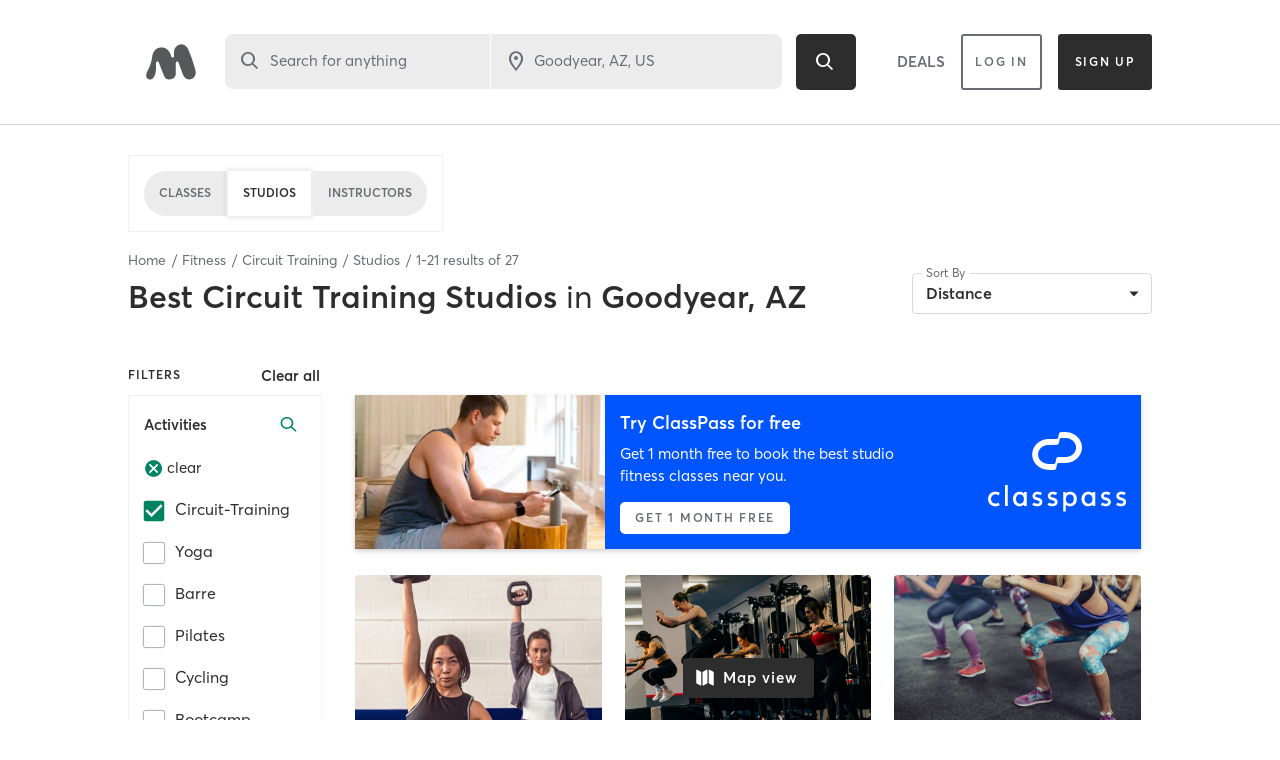

--- FILE ---
content_type: text/html; charset=utf-8
request_url: https://www.google.com/recaptcha/api2/anchor?ar=1&k=6Le95awUAAAAAIXSP9TcpPEng7Y6GdSkt7n46bAR&co=aHR0cHM6Ly93d3cubWluZGJvZHlvbmxpbmUuY29tOjQ0Mw..&hl=en&type=image&v=PoyoqOPhxBO7pBk68S4YbpHZ&theme=light&size=invisible&badge=bottomright&anchor-ms=20000&execute-ms=30000&cb=8xapaqexmd21
body_size: 49475
content:
<!DOCTYPE HTML><html dir="ltr" lang="en"><head><meta http-equiv="Content-Type" content="text/html; charset=UTF-8">
<meta http-equiv="X-UA-Compatible" content="IE=edge">
<title>reCAPTCHA</title>
<style type="text/css">
/* cyrillic-ext */
@font-face {
  font-family: 'Roboto';
  font-style: normal;
  font-weight: 400;
  font-stretch: 100%;
  src: url(//fonts.gstatic.com/s/roboto/v48/KFO7CnqEu92Fr1ME7kSn66aGLdTylUAMa3GUBHMdazTgWw.woff2) format('woff2');
  unicode-range: U+0460-052F, U+1C80-1C8A, U+20B4, U+2DE0-2DFF, U+A640-A69F, U+FE2E-FE2F;
}
/* cyrillic */
@font-face {
  font-family: 'Roboto';
  font-style: normal;
  font-weight: 400;
  font-stretch: 100%;
  src: url(//fonts.gstatic.com/s/roboto/v48/KFO7CnqEu92Fr1ME7kSn66aGLdTylUAMa3iUBHMdazTgWw.woff2) format('woff2');
  unicode-range: U+0301, U+0400-045F, U+0490-0491, U+04B0-04B1, U+2116;
}
/* greek-ext */
@font-face {
  font-family: 'Roboto';
  font-style: normal;
  font-weight: 400;
  font-stretch: 100%;
  src: url(//fonts.gstatic.com/s/roboto/v48/KFO7CnqEu92Fr1ME7kSn66aGLdTylUAMa3CUBHMdazTgWw.woff2) format('woff2');
  unicode-range: U+1F00-1FFF;
}
/* greek */
@font-face {
  font-family: 'Roboto';
  font-style: normal;
  font-weight: 400;
  font-stretch: 100%;
  src: url(//fonts.gstatic.com/s/roboto/v48/KFO7CnqEu92Fr1ME7kSn66aGLdTylUAMa3-UBHMdazTgWw.woff2) format('woff2');
  unicode-range: U+0370-0377, U+037A-037F, U+0384-038A, U+038C, U+038E-03A1, U+03A3-03FF;
}
/* math */
@font-face {
  font-family: 'Roboto';
  font-style: normal;
  font-weight: 400;
  font-stretch: 100%;
  src: url(//fonts.gstatic.com/s/roboto/v48/KFO7CnqEu92Fr1ME7kSn66aGLdTylUAMawCUBHMdazTgWw.woff2) format('woff2');
  unicode-range: U+0302-0303, U+0305, U+0307-0308, U+0310, U+0312, U+0315, U+031A, U+0326-0327, U+032C, U+032F-0330, U+0332-0333, U+0338, U+033A, U+0346, U+034D, U+0391-03A1, U+03A3-03A9, U+03B1-03C9, U+03D1, U+03D5-03D6, U+03F0-03F1, U+03F4-03F5, U+2016-2017, U+2034-2038, U+203C, U+2040, U+2043, U+2047, U+2050, U+2057, U+205F, U+2070-2071, U+2074-208E, U+2090-209C, U+20D0-20DC, U+20E1, U+20E5-20EF, U+2100-2112, U+2114-2115, U+2117-2121, U+2123-214F, U+2190, U+2192, U+2194-21AE, U+21B0-21E5, U+21F1-21F2, U+21F4-2211, U+2213-2214, U+2216-22FF, U+2308-230B, U+2310, U+2319, U+231C-2321, U+2336-237A, U+237C, U+2395, U+239B-23B7, U+23D0, U+23DC-23E1, U+2474-2475, U+25AF, U+25B3, U+25B7, U+25BD, U+25C1, U+25CA, U+25CC, U+25FB, U+266D-266F, U+27C0-27FF, U+2900-2AFF, U+2B0E-2B11, U+2B30-2B4C, U+2BFE, U+3030, U+FF5B, U+FF5D, U+1D400-1D7FF, U+1EE00-1EEFF;
}
/* symbols */
@font-face {
  font-family: 'Roboto';
  font-style: normal;
  font-weight: 400;
  font-stretch: 100%;
  src: url(//fonts.gstatic.com/s/roboto/v48/KFO7CnqEu92Fr1ME7kSn66aGLdTylUAMaxKUBHMdazTgWw.woff2) format('woff2');
  unicode-range: U+0001-000C, U+000E-001F, U+007F-009F, U+20DD-20E0, U+20E2-20E4, U+2150-218F, U+2190, U+2192, U+2194-2199, U+21AF, U+21E6-21F0, U+21F3, U+2218-2219, U+2299, U+22C4-22C6, U+2300-243F, U+2440-244A, U+2460-24FF, U+25A0-27BF, U+2800-28FF, U+2921-2922, U+2981, U+29BF, U+29EB, U+2B00-2BFF, U+4DC0-4DFF, U+FFF9-FFFB, U+10140-1018E, U+10190-1019C, U+101A0, U+101D0-101FD, U+102E0-102FB, U+10E60-10E7E, U+1D2C0-1D2D3, U+1D2E0-1D37F, U+1F000-1F0FF, U+1F100-1F1AD, U+1F1E6-1F1FF, U+1F30D-1F30F, U+1F315, U+1F31C, U+1F31E, U+1F320-1F32C, U+1F336, U+1F378, U+1F37D, U+1F382, U+1F393-1F39F, U+1F3A7-1F3A8, U+1F3AC-1F3AF, U+1F3C2, U+1F3C4-1F3C6, U+1F3CA-1F3CE, U+1F3D4-1F3E0, U+1F3ED, U+1F3F1-1F3F3, U+1F3F5-1F3F7, U+1F408, U+1F415, U+1F41F, U+1F426, U+1F43F, U+1F441-1F442, U+1F444, U+1F446-1F449, U+1F44C-1F44E, U+1F453, U+1F46A, U+1F47D, U+1F4A3, U+1F4B0, U+1F4B3, U+1F4B9, U+1F4BB, U+1F4BF, U+1F4C8-1F4CB, U+1F4D6, U+1F4DA, U+1F4DF, U+1F4E3-1F4E6, U+1F4EA-1F4ED, U+1F4F7, U+1F4F9-1F4FB, U+1F4FD-1F4FE, U+1F503, U+1F507-1F50B, U+1F50D, U+1F512-1F513, U+1F53E-1F54A, U+1F54F-1F5FA, U+1F610, U+1F650-1F67F, U+1F687, U+1F68D, U+1F691, U+1F694, U+1F698, U+1F6AD, U+1F6B2, U+1F6B9-1F6BA, U+1F6BC, U+1F6C6-1F6CF, U+1F6D3-1F6D7, U+1F6E0-1F6EA, U+1F6F0-1F6F3, U+1F6F7-1F6FC, U+1F700-1F7FF, U+1F800-1F80B, U+1F810-1F847, U+1F850-1F859, U+1F860-1F887, U+1F890-1F8AD, U+1F8B0-1F8BB, U+1F8C0-1F8C1, U+1F900-1F90B, U+1F93B, U+1F946, U+1F984, U+1F996, U+1F9E9, U+1FA00-1FA6F, U+1FA70-1FA7C, U+1FA80-1FA89, U+1FA8F-1FAC6, U+1FACE-1FADC, U+1FADF-1FAE9, U+1FAF0-1FAF8, U+1FB00-1FBFF;
}
/* vietnamese */
@font-face {
  font-family: 'Roboto';
  font-style: normal;
  font-weight: 400;
  font-stretch: 100%;
  src: url(//fonts.gstatic.com/s/roboto/v48/KFO7CnqEu92Fr1ME7kSn66aGLdTylUAMa3OUBHMdazTgWw.woff2) format('woff2');
  unicode-range: U+0102-0103, U+0110-0111, U+0128-0129, U+0168-0169, U+01A0-01A1, U+01AF-01B0, U+0300-0301, U+0303-0304, U+0308-0309, U+0323, U+0329, U+1EA0-1EF9, U+20AB;
}
/* latin-ext */
@font-face {
  font-family: 'Roboto';
  font-style: normal;
  font-weight: 400;
  font-stretch: 100%;
  src: url(//fonts.gstatic.com/s/roboto/v48/KFO7CnqEu92Fr1ME7kSn66aGLdTylUAMa3KUBHMdazTgWw.woff2) format('woff2');
  unicode-range: U+0100-02BA, U+02BD-02C5, U+02C7-02CC, U+02CE-02D7, U+02DD-02FF, U+0304, U+0308, U+0329, U+1D00-1DBF, U+1E00-1E9F, U+1EF2-1EFF, U+2020, U+20A0-20AB, U+20AD-20C0, U+2113, U+2C60-2C7F, U+A720-A7FF;
}
/* latin */
@font-face {
  font-family: 'Roboto';
  font-style: normal;
  font-weight: 400;
  font-stretch: 100%;
  src: url(//fonts.gstatic.com/s/roboto/v48/KFO7CnqEu92Fr1ME7kSn66aGLdTylUAMa3yUBHMdazQ.woff2) format('woff2');
  unicode-range: U+0000-00FF, U+0131, U+0152-0153, U+02BB-02BC, U+02C6, U+02DA, U+02DC, U+0304, U+0308, U+0329, U+2000-206F, U+20AC, U+2122, U+2191, U+2193, U+2212, U+2215, U+FEFF, U+FFFD;
}
/* cyrillic-ext */
@font-face {
  font-family: 'Roboto';
  font-style: normal;
  font-weight: 500;
  font-stretch: 100%;
  src: url(//fonts.gstatic.com/s/roboto/v48/KFO7CnqEu92Fr1ME7kSn66aGLdTylUAMa3GUBHMdazTgWw.woff2) format('woff2');
  unicode-range: U+0460-052F, U+1C80-1C8A, U+20B4, U+2DE0-2DFF, U+A640-A69F, U+FE2E-FE2F;
}
/* cyrillic */
@font-face {
  font-family: 'Roboto';
  font-style: normal;
  font-weight: 500;
  font-stretch: 100%;
  src: url(//fonts.gstatic.com/s/roboto/v48/KFO7CnqEu92Fr1ME7kSn66aGLdTylUAMa3iUBHMdazTgWw.woff2) format('woff2');
  unicode-range: U+0301, U+0400-045F, U+0490-0491, U+04B0-04B1, U+2116;
}
/* greek-ext */
@font-face {
  font-family: 'Roboto';
  font-style: normal;
  font-weight: 500;
  font-stretch: 100%;
  src: url(//fonts.gstatic.com/s/roboto/v48/KFO7CnqEu92Fr1ME7kSn66aGLdTylUAMa3CUBHMdazTgWw.woff2) format('woff2');
  unicode-range: U+1F00-1FFF;
}
/* greek */
@font-face {
  font-family: 'Roboto';
  font-style: normal;
  font-weight: 500;
  font-stretch: 100%;
  src: url(//fonts.gstatic.com/s/roboto/v48/KFO7CnqEu92Fr1ME7kSn66aGLdTylUAMa3-UBHMdazTgWw.woff2) format('woff2');
  unicode-range: U+0370-0377, U+037A-037F, U+0384-038A, U+038C, U+038E-03A1, U+03A3-03FF;
}
/* math */
@font-face {
  font-family: 'Roboto';
  font-style: normal;
  font-weight: 500;
  font-stretch: 100%;
  src: url(//fonts.gstatic.com/s/roboto/v48/KFO7CnqEu92Fr1ME7kSn66aGLdTylUAMawCUBHMdazTgWw.woff2) format('woff2');
  unicode-range: U+0302-0303, U+0305, U+0307-0308, U+0310, U+0312, U+0315, U+031A, U+0326-0327, U+032C, U+032F-0330, U+0332-0333, U+0338, U+033A, U+0346, U+034D, U+0391-03A1, U+03A3-03A9, U+03B1-03C9, U+03D1, U+03D5-03D6, U+03F0-03F1, U+03F4-03F5, U+2016-2017, U+2034-2038, U+203C, U+2040, U+2043, U+2047, U+2050, U+2057, U+205F, U+2070-2071, U+2074-208E, U+2090-209C, U+20D0-20DC, U+20E1, U+20E5-20EF, U+2100-2112, U+2114-2115, U+2117-2121, U+2123-214F, U+2190, U+2192, U+2194-21AE, U+21B0-21E5, U+21F1-21F2, U+21F4-2211, U+2213-2214, U+2216-22FF, U+2308-230B, U+2310, U+2319, U+231C-2321, U+2336-237A, U+237C, U+2395, U+239B-23B7, U+23D0, U+23DC-23E1, U+2474-2475, U+25AF, U+25B3, U+25B7, U+25BD, U+25C1, U+25CA, U+25CC, U+25FB, U+266D-266F, U+27C0-27FF, U+2900-2AFF, U+2B0E-2B11, U+2B30-2B4C, U+2BFE, U+3030, U+FF5B, U+FF5D, U+1D400-1D7FF, U+1EE00-1EEFF;
}
/* symbols */
@font-face {
  font-family: 'Roboto';
  font-style: normal;
  font-weight: 500;
  font-stretch: 100%;
  src: url(//fonts.gstatic.com/s/roboto/v48/KFO7CnqEu92Fr1ME7kSn66aGLdTylUAMaxKUBHMdazTgWw.woff2) format('woff2');
  unicode-range: U+0001-000C, U+000E-001F, U+007F-009F, U+20DD-20E0, U+20E2-20E4, U+2150-218F, U+2190, U+2192, U+2194-2199, U+21AF, U+21E6-21F0, U+21F3, U+2218-2219, U+2299, U+22C4-22C6, U+2300-243F, U+2440-244A, U+2460-24FF, U+25A0-27BF, U+2800-28FF, U+2921-2922, U+2981, U+29BF, U+29EB, U+2B00-2BFF, U+4DC0-4DFF, U+FFF9-FFFB, U+10140-1018E, U+10190-1019C, U+101A0, U+101D0-101FD, U+102E0-102FB, U+10E60-10E7E, U+1D2C0-1D2D3, U+1D2E0-1D37F, U+1F000-1F0FF, U+1F100-1F1AD, U+1F1E6-1F1FF, U+1F30D-1F30F, U+1F315, U+1F31C, U+1F31E, U+1F320-1F32C, U+1F336, U+1F378, U+1F37D, U+1F382, U+1F393-1F39F, U+1F3A7-1F3A8, U+1F3AC-1F3AF, U+1F3C2, U+1F3C4-1F3C6, U+1F3CA-1F3CE, U+1F3D4-1F3E0, U+1F3ED, U+1F3F1-1F3F3, U+1F3F5-1F3F7, U+1F408, U+1F415, U+1F41F, U+1F426, U+1F43F, U+1F441-1F442, U+1F444, U+1F446-1F449, U+1F44C-1F44E, U+1F453, U+1F46A, U+1F47D, U+1F4A3, U+1F4B0, U+1F4B3, U+1F4B9, U+1F4BB, U+1F4BF, U+1F4C8-1F4CB, U+1F4D6, U+1F4DA, U+1F4DF, U+1F4E3-1F4E6, U+1F4EA-1F4ED, U+1F4F7, U+1F4F9-1F4FB, U+1F4FD-1F4FE, U+1F503, U+1F507-1F50B, U+1F50D, U+1F512-1F513, U+1F53E-1F54A, U+1F54F-1F5FA, U+1F610, U+1F650-1F67F, U+1F687, U+1F68D, U+1F691, U+1F694, U+1F698, U+1F6AD, U+1F6B2, U+1F6B9-1F6BA, U+1F6BC, U+1F6C6-1F6CF, U+1F6D3-1F6D7, U+1F6E0-1F6EA, U+1F6F0-1F6F3, U+1F6F7-1F6FC, U+1F700-1F7FF, U+1F800-1F80B, U+1F810-1F847, U+1F850-1F859, U+1F860-1F887, U+1F890-1F8AD, U+1F8B0-1F8BB, U+1F8C0-1F8C1, U+1F900-1F90B, U+1F93B, U+1F946, U+1F984, U+1F996, U+1F9E9, U+1FA00-1FA6F, U+1FA70-1FA7C, U+1FA80-1FA89, U+1FA8F-1FAC6, U+1FACE-1FADC, U+1FADF-1FAE9, U+1FAF0-1FAF8, U+1FB00-1FBFF;
}
/* vietnamese */
@font-face {
  font-family: 'Roboto';
  font-style: normal;
  font-weight: 500;
  font-stretch: 100%;
  src: url(//fonts.gstatic.com/s/roboto/v48/KFO7CnqEu92Fr1ME7kSn66aGLdTylUAMa3OUBHMdazTgWw.woff2) format('woff2');
  unicode-range: U+0102-0103, U+0110-0111, U+0128-0129, U+0168-0169, U+01A0-01A1, U+01AF-01B0, U+0300-0301, U+0303-0304, U+0308-0309, U+0323, U+0329, U+1EA0-1EF9, U+20AB;
}
/* latin-ext */
@font-face {
  font-family: 'Roboto';
  font-style: normal;
  font-weight: 500;
  font-stretch: 100%;
  src: url(//fonts.gstatic.com/s/roboto/v48/KFO7CnqEu92Fr1ME7kSn66aGLdTylUAMa3KUBHMdazTgWw.woff2) format('woff2');
  unicode-range: U+0100-02BA, U+02BD-02C5, U+02C7-02CC, U+02CE-02D7, U+02DD-02FF, U+0304, U+0308, U+0329, U+1D00-1DBF, U+1E00-1E9F, U+1EF2-1EFF, U+2020, U+20A0-20AB, U+20AD-20C0, U+2113, U+2C60-2C7F, U+A720-A7FF;
}
/* latin */
@font-face {
  font-family: 'Roboto';
  font-style: normal;
  font-weight: 500;
  font-stretch: 100%;
  src: url(//fonts.gstatic.com/s/roboto/v48/KFO7CnqEu92Fr1ME7kSn66aGLdTylUAMa3yUBHMdazQ.woff2) format('woff2');
  unicode-range: U+0000-00FF, U+0131, U+0152-0153, U+02BB-02BC, U+02C6, U+02DA, U+02DC, U+0304, U+0308, U+0329, U+2000-206F, U+20AC, U+2122, U+2191, U+2193, U+2212, U+2215, U+FEFF, U+FFFD;
}
/* cyrillic-ext */
@font-face {
  font-family: 'Roboto';
  font-style: normal;
  font-weight: 900;
  font-stretch: 100%;
  src: url(//fonts.gstatic.com/s/roboto/v48/KFO7CnqEu92Fr1ME7kSn66aGLdTylUAMa3GUBHMdazTgWw.woff2) format('woff2');
  unicode-range: U+0460-052F, U+1C80-1C8A, U+20B4, U+2DE0-2DFF, U+A640-A69F, U+FE2E-FE2F;
}
/* cyrillic */
@font-face {
  font-family: 'Roboto';
  font-style: normal;
  font-weight: 900;
  font-stretch: 100%;
  src: url(//fonts.gstatic.com/s/roboto/v48/KFO7CnqEu92Fr1ME7kSn66aGLdTylUAMa3iUBHMdazTgWw.woff2) format('woff2');
  unicode-range: U+0301, U+0400-045F, U+0490-0491, U+04B0-04B1, U+2116;
}
/* greek-ext */
@font-face {
  font-family: 'Roboto';
  font-style: normal;
  font-weight: 900;
  font-stretch: 100%;
  src: url(//fonts.gstatic.com/s/roboto/v48/KFO7CnqEu92Fr1ME7kSn66aGLdTylUAMa3CUBHMdazTgWw.woff2) format('woff2');
  unicode-range: U+1F00-1FFF;
}
/* greek */
@font-face {
  font-family: 'Roboto';
  font-style: normal;
  font-weight: 900;
  font-stretch: 100%;
  src: url(//fonts.gstatic.com/s/roboto/v48/KFO7CnqEu92Fr1ME7kSn66aGLdTylUAMa3-UBHMdazTgWw.woff2) format('woff2');
  unicode-range: U+0370-0377, U+037A-037F, U+0384-038A, U+038C, U+038E-03A1, U+03A3-03FF;
}
/* math */
@font-face {
  font-family: 'Roboto';
  font-style: normal;
  font-weight: 900;
  font-stretch: 100%;
  src: url(//fonts.gstatic.com/s/roboto/v48/KFO7CnqEu92Fr1ME7kSn66aGLdTylUAMawCUBHMdazTgWw.woff2) format('woff2');
  unicode-range: U+0302-0303, U+0305, U+0307-0308, U+0310, U+0312, U+0315, U+031A, U+0326-0327, U+032C, U+032F-0330, U+0332-0333, U+0338, U+033A, U+0346, U+034D, U+0391-03A1, U+03A3-03A9, U+03B1-03C9, U+03D1, U+03D5-03D6, U+03F0-03F1, U+03F4-03F5, U+2016-2017, U+2034-2038, U+203C, U+2040, U+2043, U+2047, U+2050, U+2057, U+205F, U+2070-2071, U+2074-208E, U+2090-209C, U+20D0-20DC, U+20E1, U+20E5-20EF, U+2100-2112, U+2114-2115, U+2117-2121, U+2123-214F, U+2190, U+2192, U+2194-21AE, U+21B0-21E5, U+21F1-21F2, U+21F4-2211, U+2213-2214, U+2216-22FF, U+2308-230B, U+2310, U+2319, U+231C-2321, U+2336-237A, U+237C, U+2395, U+239B-23B7, U+23D0, U+23DC-23E1, U+2474-2475, U+25AF, U+25B3, U+25B7, U+25BD, U+25C1, U+25CA, U+25CC, U+25FB, U+266D-266F, U+27C0-27FF, U+2900-2AFF, U+2B0E-2B11, U+2B30-2B4C, U+2BFE, U+3030, U+FF5B, U+FF5D, U+1D400-1D7FF, U+1EE00-1EEFF;
}
/* symbols */
@font-face {
  font-family: 'Roboto';
  font-style: normal;
  font-weight: 900;
  font-stretch: 100%;
  src: url(//fonts.gstatic.com/s/roboto/v48/KFO7CnqEu92Fr1ME7kSn66aGLdTylUAMaxKUBHMdazTgWw.woff2) format('woff2');
  unicode-range: U+0001-000C, U+000E-001F, U+007F-009F, U+20DD-20E0, U+20E2-20E4, U+2150-218F, U+2190, U+2192, U+2194-2199, U+21AF, U+21E6-21F0, U+21F3, U+2218-2219, U+2299, U+22C4-22C6, U+2300-243F, U+2440-244A, U+2460-24FF, U+25A0-27BF, U+2800-28FF, U+2921-2922, U+2981, U+29BF, U+29EB, U+2B00-2BFF, U+4DC0-4DFF, U+FFF9-FFFB, U+10140-1018E, U+10190-1019C, U+101A0, U+101D0-101FD, U+102E0-102FB, U+10E60-10E7E, U+1D2C0-1D2D3, U+1D2E0-1D37F, U+1F000-1F0FF, U+1F100-1F1AD, U+1F1E6-1F1FF, U+1F30D-1F30F, U+1F315, U+1F31C, U+1F31E, U+1F320-1F32C, U+1F336, U+1F378, U+1F37D, U+1F382, U+1F393-1F39F, U+1F3A7-1F3A8, U+1F3AC-1F3AF, U+1F3C2, U+1F3C4-1F3C6, U+1F3CA-1F3CE, U+1F3D4-1F3E0, U+1F3ED, U+1F3F1-1F3F3, U+1F3F5-1F3F7, U+1F408, U+1F415, U+1F41F, U+1F426, U+1F43F, U+1F441-1F442, U+1F444, U+1F446-1F449, U+1F44C-1F44E, U+1F453, U+1F46A, U+1F47D, U+1F4A3, U+1F4B0, U+1F4B3, U+1F4B9, U+1F4BB, U+1F4BF, U+1F4C8-1F4CB, U+1F4D6, U+1F4DA, U+1F4DF, U+1F4E3-1F4E6, U+1F4EA-1F4ED, U+1F4F7, U+1F4F9-1F4FB, U+1F4FD-1F4FE, U+1F503, U+1F507-1F50B, U+1F50D, U+1F512-1F513, U+1F53E-1F54A, U+1F54F-1F5FA, U+1F610, U+1F650-1F67F, U+1F687, U+1F68D, U+1F691, U+1F694, U+1F698, U+1F6AD, U+1F6B2, U+1F6B9-1F6BA, U+1F6BC, U+1F6C6-1F6CF, U+1F6D3-1F6D7, U+1F6E0-1F6EA, U+1F6F0-1F6F3, U+1F6F7-1F6FC, U+1F700-1F7FF, U+1F800-1F80B, U+1F810-1F847, U+1F850-1F859, U+1F860-1F887, U+1F890-1F8AD, U+1F8B0-1F8BB, U+1F8C0-1F8C1, U+1F900-1F90B, U+1F93B, U+1F946, U+1F984, U+1F996, U+1F9E9, U+1FA00-1FA6F, U+1FA70-1FA7C, U+1FA80-1FA89, U+1FA8F-1FAC6, U+1FACE-1FADC, U+1FADF-1FAE9, U+1FAF0-1FAF8, U+1FB00-1FBFF;
}
/* vietnamese */
@font-face {
  font-family: 'Roboto';
  font-style: normal;
  font-weight: 900;
  font-stretch: 100%;
  src: url(//fonts.gstatic.com/s/roboto/v48/KFO7CnqEu92Fr1ME7kSn66aGLdTylUAMa3OUBHMdazTgWw.woff2) format('woff2');
  unicode-range: U+0102-0103, U+0110-0111, U+0128-0129, U+0168-0169, U+01A0-01A1, U+01AF-01B0, U+0300-0301, U+0303-0304, U+0308-0309, U+0323, U+0329, U+1EA0-1EF9, U+20AB;
}
/* latin-ext */
@font-face {
  font-family: 'Roboto';
  font-style: normal;
  font-weight: 900;
  font-stretch: 100%;
  src: url(//fonts.gstatic.com/s/roboto/v48/KFO7CnqEu92Fr1ME7kSn66aGLdTylUAMa3KUBHMdazTgWw.woff2) format('woff2');
  unicode-range: U+0100-02BA, U+02BD-02C5, U+02C7-02CC, U+02CE-02D7, U+02DD-02FF, U+0304, U+0308, U+0329, U+1D00-1DBF, U+1E00-1E9F, U+1EF2-1EFF, U+2020, U+20A0-20AB, U+20AD-20C0, U+2113, U+2C60-2C7F, U+A720-A7FF;
}
/* latin */
@font-face {
  font-family: 'Roboto';
  font-style: normal;
  font-weight: 900;
  font-stretch: 100%;
  src: url(//fonts.gstatic.com/s/roboto/v48/KFO7CnqEu92Fr1ME7kSn66aGLdTylUAMa3yUBHMdazQ.woff2) format('woff2');
  unicode-range: U+0000-00FF, U+0131, U+0152-0153, U+02BB-02BC, U+02C6, U+02DA, U+02DC, U+0304, U+0308, U+0329, U+2000-206F, U+20AC, U+2122, U+2191, U+2193, U+2212, U+2215, U+FEFF, U+FFFD;
}

</style>
<link rel="stylesheet" type="text/css" href="https://www.gstatic.com/recaptcha/releases/PoyoqOPhxBO7pBk68S4YbpHZ/styles__ltr.css">
<script nonce="xJQxyPARyoB_n2q4Uw-K_A" type="text/javascript">window['__recaptcha_api'] = 'https://www.google.com/recaptcha/api2/';</script>
<script type="text/javascript" src="https://www.gstatic.com/recaptcha/releases/PoyoqOPhxBO7pBk68S4YbpHZ/recaptcha__en.js" nonce="xJQxyPARyoB_n2q4Uw-K_A">
      
    </script></head>
<body><div id="rc-anchor-alert" class="rc-anchor-alert"></div>
<input type="hidden" id="recaptcha-token" value="[base64]">
<script type="text/javascript" nonce="xJQxyPARyoB_n2q4Uw-K_A">
      recaptcha.anchor.Main.init("[\x22ainput\x22,[\x22bgdata\x22,\x22\x22,\[base64]/[base64]/[base64]/[base64]/[base64]/[base64]/KGcoTywyNTMsTy5PKSxVRyhPLEMpKTpnKE8sMjUzLEMpLE8pKSxsKSksTykpfSxieT1mdW5jdGlvbihDLE8sdSxsKXtmb3IobD0odT1SKEMpLDApO08+MDtPLS0pbD1sPDw4fFooQyk7ZyhDLHUsbCl9LFVHPWZ1bmN0aW9uKEMsTyl7Qy5pLmxlbmd0aD4xMDQ/[base64]/[base64]/[base64]/[base64]/[base64]/[base64]/[base64]\\u003d\x22,\[base64]\\u003d\x22,\[base64]/Dgw/CvArDlw48wq8iwqXDjjPCmilNRcOfw6jDvn7DvsKEPTnCjT1gwojDusODwoVtwrsoVcOpwpnDjsO/A2FNZhTCuj0ZwrcfwoRVP8K5w5PDp8O0w60Yw7cQZTgVRmzCkcK7HB7Dn8OtU8KcTTnCjcKBw5bDv8OrJcORwpEITxYbwpLDnMOcUWzCscOkw5TCgMOIwoYaO8K2eEoPNVx6B8O6asKZZsOURjbCjhHDuMOsw59GWSnDr8O/w4vDtwJlScONwplqw7JFw78lwqfCn0IyXTXDs0rDs8OISsO8wpl4wq/DjMOqwpzDmsO5EHNXRG/Dh1Uzwo3DqxccOcO1F8Kvw7XDl8OCwpPDh8KRwoU3ZcOhwpzCrcKMUsKcw6gYeMKEw6bCtcOAWcKFDgHCpifDlsOhw4BAZE0WQ8KOw5LCgsKJwqxdw519w6ckwpBRwpsYw79HGMK2N3IhwqXCisOSwpTCrsKRcgE9wqPCmsOPw7V2azrCgsO/wpUgUMKadhlcEcK6OihWw75jPcO5HDJcQsK5woVUCcKMWx3CiWUEw61xwrXDjcOxw7XCkWvCvcKYBMKhwrPCmMKnZiXDjcKuwpjCmRPCsGUTw7LDoh8Pw5Rifz/Cq8KzwoXDjHTCpXXCksKrwpNfw68ow7gEwqkiwo3DhzwQDsOVYsOgw5jCoitRw7Rhwp0BFMO5wrrCnRjCh8KTIcOHY8KCwpDDuEnDoAVCwozClMO0w7Mfwqldw53CssOdXxDDnEVYH1TCuhfCqhDCuw9iPhLCjcK0NBxaworCmU3DnsORG8K/IlNrc8OlRcKKw5vCs3HClcKQM8OLw6PCqcK0w5NYKmbChMK3w7F1w4fDmcOXGcKFbcKawqjDr8Oswp0JTsOwb8KlecOawqwUw7ViSnZrRRnCusKzF0/[base64]/w5zDhwbDvDrDnD9vN8KyO8KIwqnDglLCsQ9DTgzClTQqw6dgw5lEw6LCgkbDoMONFy7DmMOpwqdsD8K1wrLDvVvCjsKuw789w7xob8KWdsO3F8KFScKPBcOxakDCn3PCgMK/w7LDvwjCthEHw6oxKFLCsMKnw5vDhMO+UVXDmwXDrMKAw57Dr0l2Y8Kwwpt/w4/DnD/Dm8Kzwos/wp0STUDDjR0eYSHDocOeFsOFFMKgwpjDhBUAWMOGwogzw5bCvH85Z8O+wq9iwrvDq8KKw4Nqwq8gESdjw6IOFiLCv8KRwr0dw7LDvAYkwrolZg1xc0XCi1Flwp/DlcK2dMKLO8K5Y1vCksKNw5/[base64]/[base64]/DusOyw5zDnsKywrxNwol5X19kwpsIDMOHOMOxwoEzw7jCgsO4w4kTOhjCsMO/w7DCrC3DmcKpNcOEw53DtcOcw7LCnsK3w7rDiBwLBWwYOcOdRATDh3PCsnUEeF4Xb8Oww7DDuMKCV8KGw50gC8K2OMKtwpI8wqA3TsK3w7EQwrDCqnI8f1Y+wofCn1nDlcKKF1rCisKvwqE3wrnCtS/Chx8iw64tWcK3wqoww44+DGvDjcK0wrcQw6XCri/[base64]/DvMOyeFZTw7XCosO/w7cywojDlz3Cm2bCjy/DuFQFCCTCqsKSw5V7KsKNFiNKw5Eow7A8woTDixBOMsO7w4jDjsKewobDpMKnHsKJN8ObJ8OGdsKsOsOYw5XCh8ONaMKaR0N0wo3CpMKVH8KwTcOdHhLCqj/Cu8O6wojDrcOMPWh5wr3DtsO5woVqw5vDg8OOwrbDisOdAEzDlg/[base64]/JMKMQ8KBFn84P8OHw4vDrFcqw6sWwqXCiyfChhXClh0tZGnDucOhwrHCr8KdXkTCmsOvbgIoQ38kw5XCq8KeZcK3BT3CscOxADRGQnsrw4w/SsKkwpLCtcO2wpxGf8O8D28Xw4vCniVXbMK+wqzChl8HTjVSw4jDiMOEM8Okw5bCoixZF8KAAHzCvUrCtm4ew6kmO8OvXMO6w4XCtj3DnHldFsKnwqo3M8OmwrnDkcOPwqtBezouwq/CrcOKRRF4VGPDkRUHMcO7ccKdLF5dw77DnS7DusKkVsO0W8K3I8O2ScKVCcOJwpZ/wqlPLzXDpQMvFmTClirDvC1VwoEtUg9tQgsbNQzCu8KYa8OQJsKuw5zDp37CnCbDq8OPw5nDh2hCw7jCgsOlw5ITJMKGNMOYwrTCu27Cjw/DnwE1ZMK2Mg/DphR5OMKzw7M/wq5YeMK/[base64]/[base64]/DuSLDlcOcw5DClEbDp8OJNWTCsnbDpT3DqCRgLcOKf8KpQsOXDsKVw5Q3fMOpVxJ4wpxwYMKGwoHClEoZIWQibH8kwpfDpcKVw6RtbcOPE0wfXQQjTMOoDg9vNz9bOCdQwo8QdcO5w7UowoLCtMOPwqkmZCduN8KPw4JzwoXDtMOpH8OjTsO/wpXCpMK8JQcCwoXDpMKXC8KrNMO5wrfCvcKZw4xzcCgNSsOLBiZ0DwcdwrrCisKdTmdRU0VxKcKOwpJuw40/[base64]/[base64]/NMOxHzQow7hnEMOPbxBXw47DrcKeYkrCmMOUEnscYMKkecOgKkHDlGs7w4ZPFi/DjwAdSmLCisKGT8O+w4rDqghyw4sow7cqwpPDnywbwrzDuMOPw65fwqPCsMKHw6FJC8OZwoLDpmIqbsKHGsOdLTsrw4daVx/[base64]/DjTDDgwfCpcK0wpUWCcOXwoLCuxnDgMOpQRLCoGECQ1NUWMKjN8KlWivCuAtcw61fDQTDlMOsw6fDicOafAoIwobCrGgXTXTChMKUwq/DtMKZw4DDpMOWw7nCm8OYw4ZYfV/DqsKcD2B/AMOIw7Jdwr7ChsOqwqHDgAzDsMO/[base64]/Cg8KRZ3vDr8K2w4nDlsOsw4TCi8O5RMOqw7TDkMOJcsKdcsKlwqEhJF/[base64]/[base64]/CozfDrcO/[base64]/[base64]/Bg3DuSPCs3zChMOxXcO/[base64]/CcOwwoHClx3DjcK2ZibDjlTDhsKuEsOtw7DDncOxw7sGw5pYw50Ew4FSwqjDnVxZw7nCnsOadUdWw4ctwphbw442wpMiBcK4wp3DoSRCOsK2IMOOw63DtMKVOVDDuV/CmsOPC8KCfAXCucOhwo/DssKDaFDDjmpIwpQyw73CmHx0wrAZXkXDs8KyDMOYwq7CkDohwoggISbCrhbCvEkrGcOnMTTDnD/[base64]/Cm0PCplJAPcOYcMOjSk5WNgbDlWAkw7U0w7XDh1sNwpdsw6NkGE3Dv8KuwoPDu8OVaMO5HcO2aFvDon7ChFDCrMKhMXzCkcK2ETNDwr3CjnXCmcKFwpzDgi7Congtwop8UMOCSHVgwoIgHxjCh8KHw49/[base64]/[base64]/Dt2/Du8O3wr/DhUzDrcKLw7HDrcKpb2BNF8Khw47CsMO0ZkvDtFTCgcK4d3vCjcK/eMO4wpPDvnrCl8Oaw47CvBBQw48ew7fCqMOAwqvDr0V0ZijDtH7DpsKmCMKhEih/[base64]/DocKzwo/DrDB+wqstwpnDhFvDgsKawq9BEcKSGBrCpjI6Nn3CvcOlJMKfw589bWnCiVwLVsOCw5LCn8KFw7fCiMKfwojChsOIAiHClMK2dcKcwojChxNBE8O7wprCncK/wq3DrW7CocOQOCB7XcOAD8KEUDtsZ8OBLwHCjsKHEwscwrkCf0UmwrDChsOKw5jDq8OBRDl4wrwSwr4Lw7nDhzMBwrMbwqXCisOQRMKlw7DCgl7Cv8KNEQRYXMKSwojComUYYjjCh1TDmx5mwp/DssKkYjXDnBYvK8OxwrzDnFHDgcO6wr9hwrpjDmcqK1J7w7jCosKTwplvH2jDoTDDnMOIw4bDiyHDmMOXJwbDqcKdOsOST8Knw7jCrBnCv8KOw6LCnAjDn8OywpnDvsOew5xhw54FR8KqYQXCj8KRwp7CpG7CnMKWw6DDoStHFsOZw57Dqw/CkVLCgsKcN2nDlgrCo8OMQG/DhkEzXcK4wrvDhQ9uVwzCtMKRw4MXVHRoworDjQLDi0NtFGdDw6fCki04bVtFDirCvGddw5rDgAjCvDzDgcKQwr7Dg3kewq1LYMObw47DvsKsw4nDqxg7wqwCw7nDvMKwJ3Ytw5PDuMKswp3CuQLDlMOzBBV/[base64]/w7bCqHNIw6pswo5/[base64]/DmnXDqMKawp1XIMOpwr0rM1rDtggCZBnDkcOpacK+W8Ohw4fDjw1kecKMLWrDt8K9XcO4wqQ3woNkwo5AEMKewqB3X8OCXBtjwrFPw5nDojrDi20bA1zCvUrDnzNtw6gxwoHCp0QSw7/Dr8K8wrkvJ0XDoy/[base64]/CgMKkw6LDm2YTwrYZMW/CuMOXwppcwqMuwp4QwoTCuB/CvcO+QyDDmlYOJzDDjsKqw7DCh8Kfc1Z8w5TCs8Ogwr5uw6w4w49BIRzDv0rDu8KJwrnDjsK9w7Ujw6vDgB/[base64]/CqMO0w7XCkmDDuD0Lw6kTwqjCnmwqwp/CnsK5wpvDoUPChnrCsxLCtE8Hw5/CvxcIasKeBDjDtMOiX8Kdwq7Csxwud8KaKHjCiWzCkBEYw6szw5LCjQHChWDDi2rDnW5vbsK3CsKJGsOKY1DDt8Onwqlvw5DDqMO3wrLClsKtwqbCvMOtw6vDpcO1w7kDTQ50Ti/[base64]/CscONQmEjwqHCkkLDvDfCncONTcODw4ErwohlwpE8w5DCpwjCqiB+TjYyZHvCvzDDnDvDvx9EDMOQwqRfw5TDjBjCqcKGwqHDscKWZ1XCvsKlwpM/w67CocKwwq4HW8KWQsKnwprDosKtwoxvw4hCLcKxwqnCqMOkLsKjwqo9PMK2wrhyZxzCsivDh8OMM8OxSsOrw6/DnyAhAcOqf8OMwotYw7JtwrF3w6FqDMOtXGjDgQNDw7hHGkVnV3fCgsOCw4ULb8Ofwr3DrsOWw7QGaTdDJcOAw6dIw4cEfwQBSnbCmMKERmvDpMO4w7o+WG3DvsKIwq3CuDHDsSzDocK9aWXDhDgQJWjDrMONwobCl8KPXMOYEVljwrs/w7rCv8Ojw6vDmQNbZFlKERJXw61DwpF1w7wsQsKWwq5cwr80wrzCm8OdAMK6KC5taWPDnsO/[base64]/Co1Jyw7/CuMKZwqE0w7QZwqXCsGZ8R8KPwrsewq52wpETaQTCsUDDjwdOw4/[base64]/CuyM4w4IVPsOwYcOWRcOxaMK+Zx7CiSp9Xjh+wpzCksOBIMOQASPDqcKIGsOLw5ZMw4TCtmvDnsO2wqzCtx/CpsKawpDDuXLDrzHCr8O4w5zDj8KdB8OFOsOYw6N/GMK2woUWw4DCocKkSsOpwqvDiXdPwobCsgwzw6wowpXDjBZww5PDvcOswq1qDMKzLMO3XDbDtgVNDD0YBsObIMKYw5wJfBLCix/Djm7DrcOIw6fDtSYgw5vDr2/CsUTCv8KZC8K4QMKuwprDq8O6dMKDw4bDjsK+LMKEw55CwrgpGMOFNcKXQsOKw6cCYWjDkcOcw4/[base64]/[base64]/w4rDi0k7EytjeMO8XDZgw7TCqADCqsKLw48Jw4/ClcKRwpLCr8KWw6h9wrfCiGp6w7/Cr8Kcw6/CsMOEw6/Dmigpwr8tw6jDisObw4zDnx7Cl8KDw5diN38EEG7CtVNzQU7DhTPDlldNKsKTwoXDhEDCt15KOMKUw79dLsKOQQLCtsKPw7hqK8OMeSzCv8Oqw7rDoMOKwqTDjAfCindFUTEawqXDvcOOJMOMdQpBdMOUw7l/w4bCqcOfwoXDgsKdwq3DqMK/D1/[base64]/CmMKXExd6HE3DocKdwq0cw5fCtmrDjWfCgh3CsMO8WF8LDFYMFXwgQ8KHw6EYHi5nD8K/dsOMRsOzw7M/AGt+aHRuwpXDmsKfBQwFQzTCk8KYwr0nw5HDpldnw48+BU8xbcKKwpgmDsKIJ0dBwonDg8K9wpFNwqJDw550GsO/w5nCm8OSBsOxeFBZwqLCp8O7w5rDg1jDiibDoMKHQcO6HV8nw4bCocK9wpAKOV9uwpjDiw7CssOyZMO8wqEVZ0/DjBbCrT9vwqJVXwp5w7gOw6fDh8KGQGLCmWrDvsOaaBTDn33DgcOMw65hwp/DicK3CXLDpBYsOAXDuMOEwrrDocOVwrhwfMO4ecK1wrBmDBgBecOFwrZ/w4UVMUIlCBoufMK8w704fBMiXnTDosOMcsO5wpfDvhrDv8KjaAnCtRzCoGxAbMOFw7EUw7nCh8K/[base64]/CsFTDjEBzD8K2asKaOEpkw4Qqd8OcwowiwpldRsK5w4MHw74GeMOhw6h7LMKvCcOew5JNwqk6NcKHwqtkbk14b34Bw4MBBUnDrFprw77Dg2TDk8KAdUnCs8KRwr7DjcOrwps2wot3PQ8/Gi1SHMOnw70zWmsVwrdUYMK2w4PDtMORMk7DssKWw7pAPADCrxYCwpF1woMeM8KFwr/DvgoUYcOpw4Muw7rDsQTCiMKeNcKqBsKGWEzCogXCrsO3w6LCsikLcsOaw6zCpMO/VlfDmsOiwo0tw5vDhcO5VsOnwrvDjcO2wrbDv8OFw4LCjMKUdcKNw5HCvHZqOxLCiMKhw7TCscOyC2IrOMO7eEVFwp4uw6XDs8Odwq7CqF7ClE0Mw4FELMKOFcOcX8KZwpULw6jDvFEzw6Zdw7vCucKyw6Yew4dLwq7Dk8KuRCxTwrNsK8KFYcO/ZcKFQSnDkwQyWsOkwqDCq8OtwrV/wosHwqNvwoxuwqA/[base64]/DhH3ClsKRwo/CjsKqwrvDrlJNw5/DomB1wrsPd01TRMKjXcKLPMOYwqXCpcKawr/[base64]/w4fDg1zDkcO+wpfCsArCpBDDqw8Iw7vDoBZHw5nCp0/DglJZwoHDgkXDusOQbQLCi8OTwrlTVsOqMjsuQcKYwqp+wo7DnsKNwprCpyktScO8w4jDtcKfwohrwpoMB8KGWWrCvGrDrMKSw4zCjMKQwpBzwoLDjEnCpw/CjsKow79lZGVWKWrChm/[base64]/CqcKiJMKzw7UJw407QcKcVlHCtsOswqlxw5XDoMKew6rDn8OTNSrDh8KvHRDCo1zCi0DCkMK/w5t0fMOjeEdbbyteIVUrw7LDohw4wrPCqW/CssKgwqkkw7jCjWo5IQ/Di1EbMFzCmjkOw5QNKSPCusOPwpfCpjYSw4hWw77DscKswqjChVrCjMOiwooPw6XCpcOJIsK5Fw8Sw6YVBMOtUcKzHQVmdMKSwqnChy/Dnkp0w5JgF8Klw5DCnMOUw4AaG8Ohw4/CuAHClm44ADcnw4IkF2fCr8Kuwrtkai5IUnAvwrByw5QwDMK0HBdHwp40w6FgdRDDpMOzwr0zw5/DjGN0X8ODSVpvAMOEwovDv8OtCcODWsONb8K9wq5JC2cNwq51HH/CsRrCs8Kiwrw6wpwtwr4JIl7Cs8KCdw0YwrHDlMKHwqQvwpnDjMOpw6pGc1wHw5gZw6/[base64]/K8K4c1FLwpF6YMOkwpzDlX05wprCs3/DjcO8w7MaSS3Cm8Oiwo0KbA/DuMOyGMOyfsOnw7Egw4kbdBXDvcOAfcOmHsOgb2vDi0hsw4HCkMOZEkjCpU/CpBJvwqXCsi4ZOsOAP8KLwrvCkAd2wpLDhx/DnWbCvWjCqVXCuWjDnsKZwpUHd8K3ZnXDlDrCvcOHccOWVlrDk0fCpV3Dkz/ChcKlCRBxw7J1w7fDrcKtw7bDlD7ChcKkwrPDkMKjPTPDpjfDn8OMCMKCXcO0RsKATsKFw4PDncO/w6kYWVfClXjCqsOtS8ORwpXCosO+Rgc/U8K/[base64]/[base64]/w6AmEMOnwrLDlcO7f33DkXTDhMK3OcK5wqcdw7HDpcOcw6HCrMK6EnnDu8OmAS/[base64]/w6VacMKNw6HCjsO+wqXDvRpswpASw7UCw5NWRDDDnSNKEcKVwpPDmz3DvhphUXHCiMORL8Otw6HDq3fCtXhkw7g2wqvCvDvDmA/CgcKJEMOSw4lvHhzDjsKwMcOYMcKOU8OnD8OyFcKxwr7CiX96wpAOWG5+wpdowp0baXYkAcKtMsOrw5HDgcOoLUnCqzlIew3DpRfCqQrCr8KEesOJckfDhQtMb8Kbwo7DmMKew70UZVp8wowDeiTCpHtWwolUw6t0w7vCkFHDhsOzwp/Ds1bDvmliwoXDi8KcXcOECWrDmcKqw6M6w6nCqXU/YsKOBsKWwqwcw6s+woQ/GcOiezkIwqvDpMK6w63CmxXDssK4wr43w5c6L3gHwqJKdGpbXMKMwpzDnnfCucO4H8O8wpFIwq7CmzJlwrTDlMKswpNdbcO0csKvwppPw6jDjMKwKcKhKS4uw50swonCu8OOJsKewrvCrcKgw4/[base64]/[base64]/L1FyO8Kuc8OYKsOGcMO/Xh1+CRtIwrQVNsKhbcKQMcOfwpbDmcOxwqEkwrjCthAXw64Nw7bCm8KsZ8KPN2EywoHCugMgQk9DRQc/w4AeZMOCw6fDohTDkX/Cu1gJD8OHHMKOw6DDscKBWAzDvMKlXHjCnMOeGsOMF34xPMOgwoXDrMKvwrLCgX7DrsKJAMKkw7/DlMKNb8OfHcKSw4UNI309wpfCuHLCpMOFcGXDk1HDqkUzw4TDoR5hLsKjwrDCq33Csk5rw5sKwqLCiE3DpwPDi1jCscKfNsO9w5NpesO8NXTDksOaw5jCrUwgBMOiwrzCv1rClnttE8K5TinDi8KxTBPDsjXDh8K8TsO/woR9EQ/[base64]/DvcKAJXNAw7zCinpIwq87esOFRhoRUigZAsKMw5XDo8Kkwo/CkMO/wpRCw4V3WkfDi8KeaE3CijBdwpo7eMKDwp7CvcKuw7DDqMO8w6ACwpQxw7fDqcK9B8KKwpbDr1J4F13Dm8OOwpdXw7Edw4kHwr3CtmIiSAUeMFphbMOEI8O+CsKfwrXCucKEecO/wo4fwqlTw5Jraj/Cu09Cf1TDkzDCt8KVwqXDhF1qAcKlw4HDisOPdsOtw5vDuRNqw5DDmHUtw6M6J8KJCh/[base64]/[base64]/[base64]/Dq8OJGsODwq5Kw5Qvw4nDpcKww486wqTCnsKbdMKAw7Q1w60aM8OfCBbCpn/[base64]/Dn8OJwqELJ0bDr11qcHAnwpBkw5vDuRUkV8K9wr9fXMKlOzA9w6B/ccKXw6ddwrpwbj5zU8O8wr9jJErDq8KhKMK6wro4CcOSw5g9fFvCkG7Cv13CrQLDjXQdw6oRS8KKwoA2w7F2Yx7Cs8KIOcKSw5XCjF/DrFwhwq3Dsn/DlmjCiMODwrjChwQYU0nDl8O8w6BmwqtZUcKXGxfDocOfwqrDr0AVJinChsK7w6BKT3nCv8K1w7pFw67DhsODZnhQbcKGw74qwpjDjMO8IsKqw7vCgcKWw4h1anxtwr/CgibCnsKDwqPCocKlMMOmwqjCtW9/w5DCtGEnwpnCk1dxwq4Bw5zDg34swpMAw4PClcOzTT7DqljCoi7CsiEqw5fDvHLDjUfDgUbCv8K1w6vCo1MwdMOJwr/[base64]/CmSpkwrNVw6HCgsKwM1NFw7shw6jCmD3DslTDoE7CvMOeQQzCj1ErNmMLw6w0w7bCuMOBRjxgw44mTV4JZHM1QmbDnsKHw6zDkgvDtRZ5P0wawqDDlzHDmTrCrsKBBkfDlsKhTCHCgMKna24NCGtGPnE/HxfDgSNcwpRPwrVVE8OaWcK5wqjDnhFkH8OxaEXDrMKJwqPCmcOZwozDssKzw7HDswTDlcKNZsKGwrRsw7XCgHHDtA7DuUwmw7tNUcOXOVjDosO+w4tlXsKJGGfDuiEJw6LDp8OqF8Khwo5AA8O8wpx/[base64]/CisKTL8OzwrMhRT/[base64]/[base64]/w6wuccOrwoXCnCZZGMOqw6cDdsKpwoVeW8OMwonCgXrCvcONTMOQd0DDuSFTw5DDukbCtkpzw71bYl9tMxR2w5sMShx0w7PDrVwPD8OETMOkLjtqby/Cr8Kcw7sRwqHDmj0HwpvDtXVFFsKqFcK4clbDq17DncKtQsKcwq/DoMKFB8K6d8OsPhMIwrBCw6PCi3lUKMO6w7MXwobCgsOPNBDDq8KXwr87KCfCnA8Jw7XDmWnCjMKnIsKmc8Kca8KHGyHDhngvEcO2ccODwrfDm0F0PMOawq1oByDCvMOawojDrcONGFNOwoPCpE3CpSQ9w4kPw5JGwq/CuTI0w45ewppNw6LCsMKrwpBfDCF1Jy0jBGLCnFvCvsOCwo5mw6JQF8OkwoZmShBrw58Iw7zDo8KowpZGFnLCpcKeKcOHPMKmwrvDm8OsMW7CtiVwfsKzWMOrwrTCvFF/JAQOPcOBBMKBBcKgw5hjwrXCt8OSKRjCsMOUwqBfw4NIw7LCllFLwqkhbVgXw4DCrB4iPWpewqPDklUUbnTDvMO5FgPDhcO6woUdw5VOIMODVxV8SsOONUh7w6xYwroNw6HDjMK0wqojLhZhwq59BcOxwp7CmUZnVQERw7kWB3LCucKswoNiwowKwo/DmcOrw6VswqRPwonDucKYw4LCtFbCosK7XQdQKkRFwplYwqNIXcOCw6rDkWgzOxHDuMK9wrtAwrotYsKtw5ZqfnLClhBXwoQ0wr3CnCHChTY2w5/[base64]/w4LDkhjDs1vCocKyw5Ufw77DvyrDiVlsb8Opw7d+wr7Cj8K6w7TCqE/Dr8KRw4xVShHCncOtw5zCo1HDisOewrXDqkLChsK7WMOUQUAOAnXDixDCn8KbVcKxZ8ODXmw2EwRMwpkVw4XCi8OXFMK2AsOdw4NZB39two9kcjTDjAwENkLCihPCssKLwqPDsMODwopbCUjDs8KMwrLDpk0Nw7pkCMKrwqTDsz/Cp3xWMcKBwqUSY153AcOcEcOGCyjCgVDCggQJwo/ChG4uwpbDshhMwobDk08FCB4JBlTCtMK2NAp5esKCYwQswotMMQ0mQ0hwEHtmw4zDmMKjw5vDikjDoCJDwoU/[base64]/bsOhwroew4EQalnCpMOBRB4LNsK0wpDCrgNHw5l0CWMTfFfCrkTCtcKmwozDi8OqGi/DqsKTw4zDosKaAS9IDQPCtsOXSXnCsUE/woNFw6BxBG/DnsOiwpxQFUtGG8KBw7wWCcKWw64tK05RUjXDvXN7QcKvwoElwovDpV/CjsOTwrlBbcK7SVRcAXUGwoTDjMORcMKww67DnhcLT3LCr2IBwrdIw5zClm1iCglxwqfCiTgQVyQ6S8OfOMOhwpMVw4PDniDDmFpMwrXDqWsuw7PCqio2FsOvwpJyw5LCnsOlw6LCsMKWHsKpw6zDq1Zcw7p8w4M/M8KNacODwoUNVsKQwo8xw4lCG8Omwod7RHXDl8KLwrIBw584YcKJIMONwq/[base64]/CksOZwrLCjQHCmMOOw4kUZ8KJBDXDi8OzPcKxS8KswovCoBbChMO4bsOQL1U3w4jDmcODw5A7AMKDwoTDpyrCj8OVJcK5wp4vwq7DtcO+w7/CqzcZwpcDw7zCosK5H8KswqHDvMO8TsOgawRvw44awotJwqHCiyHCgcK4cxArw6nDm8O7ei4Iw67Cu8Ouw54Cwr/[base64]/[base64]/DhRnCuXs+wpwpWcOVbcKewqQlMwfDuW08NsKLHTfCp8KQw4gdwrVMw6g5woPDqMKMw4fCj0PDs0ltOsONZHJETlzDnU8IwqvDnj7DtsKQPzIPw6gSHmtPw5nCtsOIIWfCvVclW8OSd8KSEMKxNcOMw4pow6bCnisLY3HDnmnDnkHCtl0Qf8Ozw5dvD8OxAhsowq/Dn8OmMUtWLMOpKsKuw5HCiinDlVlyBXx7wr7CmErDtXTDr1tfPjZww4bCqknDnMO6w5Egw5R6Rn50w7cMHFJuPMOtw5U6w609w6tBw4DDgMKXw5PDtjrDhzjDsMKmXF5JbFfCtMO1wq/CmWDDpA15Wi7CgMOeGsOrw6RUHcOdw5fCvsOnC8KbXMKEw60Ow7MfwqRewoDDok3Dk3JJSMKtw5klw4IXNwkZwrwqw7bCv8K4w4vCgFlOOsOfw4zCq3AQw4nCosOsCMOZZkvDujfDtBbDtcKuXGrCp8OXKcKFwp92UwFvNgfDrMOUZC/DlFlmOTRcBQjCgXXDocKFA8OnAMKvaX7DsBTCoD3CqH8bwqIgacODG8KJwqLCuhQcUVPDvMK2PjsGw7Erwqt7wqkASHEmwpR5bHDChgbCoGdRwojDpMKqw4N/wqLDtMKlZikHQcKOK8O2wotcEsOkwoFVU3cDw6zChjQxRsODecK+OMOKw54DfMKsw7DDvSYLOAYOQsKmL8KXw7lTNWLDnmkNIsOIwqzDjlXDtTt8wovDjR3Cq8KYw6vCmUo9QV1GFMOewpI2EsKLwqrDhMKkwprDoxIhw5FQU1xxA8Oxw77CnUoecMKUwq/CjFNGHH/CkDYfHsO6AcKsRhzDh8OAW8K/wpNGwqPDkDfClg9bPFhYK2HDmMOdHVLDgMOmAsKLMGtuHcKmw4Fia8KFw7B1w53CmxLChsKAb2jCsx/DqxzDlcO1woRpWMOUwrjDvcOpaMOGw4fCjcOzwqdwwoHDvcOMGAkpw5bDuGQDQRPClMOWCMOUKBgobcKLCsOhfl80w440LiDCnzPDmEjCocKrAcOOSMK/wptjMmBDw6sdM8OmdisIYDbCjMO4wqh0EWxLw7pKwpTChGDDoMOYw6TCp2kAM0wqW3AUw6hawr1CwpkmHMOQacOtfMKuA14tGxrCnHIya8OsfjIvwqrCqQxbwoHDi1DCs3XDmsKWwqLCp8O2I8OFY8K2NGnDji/CpsObw4LDvsKQHlrChsOcQMOmwobDgxnDhsK0TcKpNm90cCYhFMKPwoXCulDCucO0J8OSw6XDkSPDo8OVwpE7wrZtw584PsKpCn/DtMKhw5PCnMOdwrI2w7QmLD/[base64]/DuMOFwqfCv1Nbw6jClcKBc8ODBMKFwp7DkcOCc8OPXBQfWjbCvh0Jw44BwoLDj3XDhijDp8O+w7zCvybDkcKMHwPDtBYfwqYpA8KRBmTDmwHCsSpvRMO9DhvDs0wxw4jCm1gbw5/CuBfDhlR1wqJ6cQE8wpAiwr1mbC/Dqy4ja8KHw7MYwpbDocKiLMKhYsKSw67DmcKbVH52wrzDvsKbw410w5LClHHCnsKyw7lOwpBgw7/DhsORwrcaYx7DogQ/wrhfw57Dh8OFwqE2F2xWwqhqw67DgSLCpcOjwrgGwopzwr4gRMOSwqnCkE1swpkfAGMPw6TDq1HCsRBtw7Bgw5PChkDCix/DucOIw6x1FMOVwqzCmSowJsO4w5wCw55FUMKxb8KGwqVpNB8mwqRywrZYOiZWw44Lw4B3wrU1w4clPkEkdC9bwok3CA5HHcO9UWPDr3F/[base64]/w4MED8KrwrNSCcK5RcOvw7bDgsOjw7PCksOPwptdMcKNw7MMCRB9wr/[base64]/CksKjwo3CncKWwpjCgTHCh3fCl8KWYQo+SzIAw4/Ci1LDt2DCrGnChMK0w5o8wq45w5V3fkgNUCDCuQcwwqFIw5ZKw4rDmi/DuB/DssKuCW17w5bDgcOrw7nCqBTCs8KzdMOJw5pHwqdeVzdpXsKAw5/DhMO/wqrChMKzNMO7ShHCsAhaw6PCkcOGNMO1wolCw58FN8OrwoxUfVTChsKjwocQRcK3ER7CncKMcnkxKHAVYjvCiW8ibXXDncKbVxIue8KcTMK0w6LDuXXCq8OlwrQSwoPDhzrCm8KDLT/Cg8OaTcK0JVvDhzvDqk85w7tjwotQw4vCnV/DksKoUEzCv8OsT3fDr3TDimUpwo3DiUUSw5wfw6PCjBkLwoMiasKyOcK8wobDjhUgw7zCqsOpVcOUwqZTw4cWwo/DtSUgMFPClDfCg8KAw6jCkgDDrXUzSTQkD8KfwqlHwqvDnsKawqbDl0bCozcqwpQkecK/wqDCn8Kpw53DsQg1wph8acKewrbCqsORfXgZwrQ2K8KoVsKrw7YOSRXDtHkrw5DCucKbf1ovbVvCvMONEMO7w43CiMKbB8KiwpoZKcK6J2rDrQDCr8OJXsOgw4PDnMKZwpJpcjgNw7xJaD7DisKrw7BtJA/DhCbCs8K/wq9ORSknw7HCoA0GwpE4YwHCmsOFw5nCsGdPw4VNwrvCoSvDkT5jw6DDryvDncKUw548S8KswoHCmXnCgk/DgcKkw7oMblgRw7E5wrFXW8OUG8OxwpTCjRzCk0PCrcKPbAZhasKzwojCucO+wrTDh8KceToCVl3DgA/[base64]/CpkJVMsKBw7zCp13Cl8K2OMKBH8Okw6wxwoRrPG51akzDjMOTMivCh8OUwofCgsO1FEcyDcKfwqgCwq/CkmYGODkVw6c/w6cDelF8J8Kgw6AwXiPCinjCnXkrw4nDmMKpw7o5w6nCmRVAw4jDv8KoYMOWTUQnAwt0w5TDuEjDl1F7DhbCosODFMKbw558wpxSA8KTw6XDtAzDiUxjwpFrL8O7B8KRwp/Dk2xMwrQkTwrDh8KOw6fDmEPCrcO6wqdMw7QBMlDChkN9bFHCvmDCocKMK8OwKcOZwrLDtsO6wrxcKMOCwoB4e1LCosKCGRfCrh0EMlzDpsOWw4/[base64]/dcOLwpHCoMKlwpzCucOFNix6PsKOLcOicwEcFXnCtCF4w4cOcXrDusKiMcOECcKawrMOworDoQ1lw4fDkMKNXMOcdyXCssOjw6JaNxPCn8OoZ1RiwrcQJsKcw6Ixw7/DmFrCmTPDmQLDnMK3YcKzwrfDtnvDlsKlwpXDmgpeNMKcPcKsw4fDnGjDjsKrYcOFw63CjcK6EVhXwpXCrFfCrRLDsWlJU8OnX3NwJ8KSw7TCosKre2bDuxnDjCvCpsO6w5tlwowaX8KDw7DCtsO/[base64]/CpkNSfMOrZhLCtcOWGBLDqMO2GsKTw7gPwqzDlBjCgUjDhi/DkWbCt0DCocKqOBFRw5RKw4NbLsKyMsOVPzBVPRTChj7DjknDt3fDvmDDl8KowoVZw6PCoMKzFFnDpTPCtsKFASnCiW7CrMK9w48xPcKzJx4Yw7PCgH3DlzjDr8KEb8O7wrXDnQceBF/CvjXDmyzDmg\\u003d\\u003d\x22],null,[\x22conf\x22,null,\x226Le95awUAAAAAIXSP9TcpPEng7Y6GdSkt7n46bAR\x22,0,null,null,null,1,[21,125,63,73,95,87,41,43,42,83,102,105,109,121],[1017145,188],0,null,null,null,null,0,null,0,null,700,1,null,0,\[base64]/76lBhnEnQkZnOKMAhmv8xEZ\x22,0,0,null,null,1,null,0,0,null,null,null,0],\x22https://www.mindbodyonline.com:443\x22,null,[3,1,1],null,null,null,0,3600,[\x22https://www.google.com/intl/en/policies/privacy/\x22,\x22https://www.google.com/intl/en/policies/terms/\x22],\x22vXCe0hbzg6Rk1GYTtrwQ/yxKUu80mpTZVgITb3xPTF0\\u003d\x22,0,0,null,1,1768968157004,0,0,[7,61,221,26],null,[229,202,186,246],\x22RC-dsLbRc4wTWk3RA\x22,null,null,null,null,null,\x220dAFcWeA4Lag3iu3eWJIAFhVuPljUCrxidXDzKa9nrs-r7Ng7cEogZYwS3DMRvZIbwRyf6hN6h9w77mRlTuueFXxjrWWJNBQMObQ\x22,1769050956889]");
    </script></body></html>

--- FILE ---
content_type: text/javascript; charset=utf-8
request_url: https://app.link/_r?sdk=web2.52.0&branch_key=key_live_afkKjTVeeJSKbzNtDBh4EjlhztivgHcU&callback=branch_callback__0
body_size: 71
content:
/**/ typeof branch_callback__0 === 'function' && branch_callback__0("1542356001443041915");